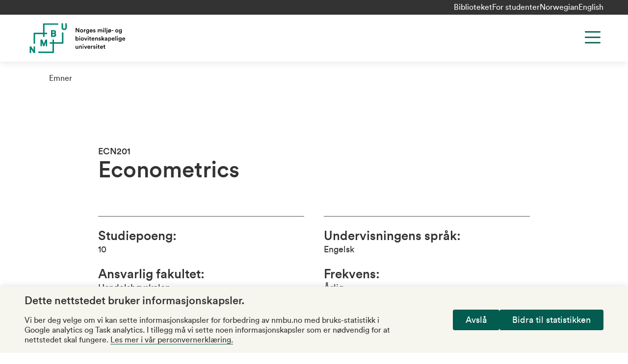

--- FILE ---
content_type: text/html; charset=utf-8
request_url: https://www.nmbu.no/emne/ECN201
body_size: 16466
content:
<!DOCTYPE html><html lang="nb"><head><meta charSet="utf-8"/><meta name="viewport" content="width=device-width"/><meta name="title" content="Econometrics"/><meta name="twitter:card" content="summary_large_image"/><meta name="twitter:site" content="@uninmbu"/><meta name="twitter:title" content="Econometrics"/><title>Econometrics | NMBU</title><meta property="og:title" content="Econometrics | NMBU"/><meta name="next-head-count" content="8"/><link rel="apple-touch-icon" sizes="180x180" href="/favicons/apple-touch-icon.png"/><link rel="icon" type="image/png" sizes="32x32" href="/favicons/favicon-32x32.png"/><link rel="icon" type="image/png" sizes="16x16" href="/favicons/favicon-16x16.png"/><link rel="manifest" href="/site.webmanifest"/><link rel="mask-icon" href="/favicons/safari-pinned-tab.svg" color="#6f4dfa"/><meta name="msapplication-TileColor" content="#e1dffd"/><meta name="theme-color" content="#e1dffd"/><link data-next-font="" rel="preconnect" href="/" crossorigin="anonymous"/><link rel="preload" href="/_next/static/css/bdc51f1eddfbe0d3.css" as="style"/><link rel="stylesheet" href="/_next/static/css/bdc51f1eddfbe0d3.css" data-n-g=""/><link rel="preload" href="/_next/static/css/c387189167573100.css" as="style"/><link rel="stylesheet" href="/_next/static/css/c387189167573100.css" data-n-p=""/><link rel="preload" href="/_next/static/css/c30ca935b2bf4881.css" as="style"/><link rel="stylesheet" href="/_next/static/css/c30ca935b2bf4881.css" data-n-p=""/><noscript data-n-css=""></noscript><script defer="" nomodule="" src="/_next/static/chunks/polyfills-c67a75d1b6f99dc8.js"></script><script src="/_next/static/chunks/webpack-1f11cd5a341429da.js" defer=""></script><script src="/_next/static/chunks/framework-cb255c3c8edfd61b.js" defer=""></script><script src="/_next/static/chunks/main-df221c61c05084df.js" defer=""></script><script src="/_next/static/chunks/pages/_app-728e637e6edf80c1.js" defer=""></script><script src="/_next/static/chunks/734-275de22e72431226.js" defer=""></script><script src="/_next/static/chunks/672-f361b1e7740f5736.js" defer=""></script><script src="/_next/static/chunks/614-6dbd00897a1d3666.js" defer=""></script><script src="/_next/static/chunks/436-84bd0aba05dc06af.js" defer=""></script><script src="/_next/static/chunks/pages/%5B%5B...slug%5D%5D-4c568d9d00a3d6af.js" defer=""></script><script src="/_next/static/1U81mloIec9l1H555yZ31/_buildManifest.js" defer=""></script><script src="/_next/static/1U81mloIec9l1H555yZ31/_ssgManifest.js" defer=""></script></head><body class="no-js"><a role="button" href="#main-content" class="absolute left-0 top-0 bg-green text-white p-xs z-[1000] transform -translate-y-full focus:translate-y-0 transition">Hopp til hovedinnhold</a><div id="__next"><div class="root-layout color-schema-default"><header class="site-header header_header__hnaYk"><div class="header_header-menu-bar-desktop__tQahL"><div class="layout-container flex justify-end gap-x-sm"><ul class="flex gap-sm"><li class="mt-0"><a href="/node/45">Biblioteket</a></li><li class="mt-0"><a href="/node/46236">For studenter</a></li></ul><div class="language-switcher_lang-switcher__cKKgo lang-switcher"><div><a href="/emne/ecn201" tabindex="0" class="lang-switcher__item lang-switcher__item--active">Norwegian</a></div><div><a href="/en/course/ecn201" tabindex="0" class="lang-switcher__item">English</a></div></div></div></div><div class="layout-container h-full sm:h-auto"><div class="pt-md pb-2xs sm:pb-sm lg:grid-container lg:grid-cols-12 relative flex sm:grid flex-col h-full sm:h-auto"><div class="site-header__logo col-span-3 -mt-2xs"><a class="text-left" title="NMBU" href="/"><svg xmlns="http://www.w3.org/2000/svg" width="216" height="64" fill="none" viewBox="0 0 130 42"><path fill="#008571" d="M6.277 31.956H8.24v8.927H6.308l-3.314-5.277v5.277H1v-8.928h1.994l3.283 5.185v-5.184Zm18.1-.215v-8.928h-2.362l-2.086 5.614-2.055-5.614h-2.455v8.928h1.964v-5.062l1.81 4.939h1.442l1.81-4.878v5h1.933ZM48.738 1v5.43c0 .829-.276 1.81-1.565 1.81-1.288 0-1.564-.981-1.564-1.81V1h-1.994v5.46c0 2.24 1.35 3.652 3.558 3.652 2.24 0 3.56-1.35 3.56-3.651V1h-1.995ZM35.484 14.56c.613.43.981 1.135.981 1.933 0 .89-.337 1.595-.95 2.086-.706.552-1.565.614-2.394.614h-3.59v-8.959h3.59c.89 0 1.565.154 2.087.491.674.43 1.073 1.228 1.073 2.025.03.583-.215 1.35-.797 1.81Zm-3.958-.89h1.718c.951 0 1.043-.46 1.043-.828 0-.552-.368-.859-1.074-.859h-1.687v1.688Zm2.915 2.762c0-.246 0-1.013-1.228-1.013h-1.718v1.902h1.688c.49 0 1.258-.122 1.258-.89Zm9.694 9.94H33.49v-3.559h-1.932v3.559h-3.56v1.933h3.56V38.95h-18.99v1.933h20.186a.746.746 0 0 0 .736-.736V28.305h11.843a.747.747 0 0 0 .736-.737V13.333h-1.933v13.039Zm-25.28-7.21h1.933v-3.59h3.59V13.64h-3.59V3.025h18.5V1.092H19.592a.747.747 0 0 0-.737.736v11.843H7.013a.746.746 0 0 0-.736.736v13.928H8.21V15.603h10.645v3.56Z"></path><path fill="#000" d="M66.343 13.15 63.49 8.762v4.388h-.982V7.382h1.258l2.607 4.08v-4.08h.982v5.768h-1.012ZM72.547 11.185c0 1.227-.86 2.117-2.056 2.117-1.196 0-2.055-.89-2.055-2.117 0-1.227.859-2.117 2.055-2.117 1.197 0 2.056.89 2.056 2.117Zm-.951 0c0-.828-.522-1.258-1.105-1.258s-1.104.43-1.104 1.258c0 .829.521 1.258 1.104 1.258.583 0 1.105-.43 1.105-1.258ZM75.89 10.143c-.123-.031-.215-.031-.307-.031-.736 0-1.073.43-1.073 1.166v1.902h-.951V9.222h.92v.644c.184-.43.614-.675 1.135-.675.123 0 .215 0 .245.031v.92h.031ZM77.33 13.147a.97.97 0 0 0 .98.859c.737 0 1.136-.368 1.136-1.197v-.398c-.184.306-.583.582-1.166.582-1.043 0-1.84-.797-1.84-1.932 0-1.043.736-1.933 1.84-1.933.614 0 1.013.245 1.166.583v-.522h.92v3.59c0 1.074-.552 2.055-2.024 2.055-1.043 0-1.78-.644-1.903-1.442l.89-.245Zm2.147-2.086c0-.675-.43-1.105-1.013-1.105-.613 0-1.043.43-1.043 1.105 0 .705.399 1.135 1.043 1.135.583-.03 1.013-.46 1.013-1.135ZM85.152 12.014c-.215.705-.828 1.257-1.78 1.257-1.073 0-2.024-.767-2.024-2.116 0-1.258.92-2.087 1.933-2.087 1.227 0 1.932.798 1.932 2.056 0 .153 0 .276-.03.307h-2.915c.03.613.49 1.043 1.074 1.043.583 0 .859-.307.982-.706l.828.246Zm-.92-1.258c-.031-.46-.338-.89-.982-.89a.975.975 0 0 0-.982.89h1.963ZM86.688 11.86c.03.368.306.675.797.675.4 0 .583-.215.583-.46 0-.215-.153-.368-.46-.43l-.583-.122c-.705-.154-1.074-.614-1.074-1.166 0-.706.645-1.289 1.473-1.289 1.104 0 1.473.706 1.534 1.105l-.798.215c-.03-.215-.214-.583-.736-.583-.338 0-.583.214-.583.46 0 .215.154.368.399.43l.614.122c.736.153 1.135.614 1.135 1.197 0 .613-.491 1.257-1.504 1.257-1.135 0-1.595-.736-1.626-1.196l.829-.215ZM92.144 13.148V9.191h.89v.521c.215-.399.736-.613 1.166-.613.522 0 .982.245 1.197.705.306-.521.766-.705 1.288-.705.706 0 1.411.46 1.411 1.503v2.577h-.92v-2.424c0-.46-.246-.828-.767-.828-.49 0-.828.399-.828.89v2.362h-.92v-2.424c0-.46-.216-.828-.768-.828-.49 0-.828.368-.828.89v2.362h-.92v-.03ZM99.817 7.196c.337 0 .613.276.613.614a.615.615 0 0 1-.613.613.615.615 0 0 1-.614-.613c0-.338.276-.614.614-.614Zm-.46 5.952V9.19h.951v3.958h-.952ZM101.625 13.15V7.258h.92v5.89h-.92ZM103.865 9.19h.951v4.357c0 .737-.46 1.289-1.166 1.289-.306 0-.49-.062-.521-.062v-.766c.031 0 .184.03.276.03.368 0 .491-.184.491-.521V9.19h-.031Zm.46-2.024c.338 0 .614.276.614.614a.615.615 0 0 1-.614.613.615.615 0 0 1-.613-.613c.031-.338.307-.614.613-.614ZM108.931 9.345l.429-.522.491.43-.429.521c.306.369.521.86.521 1.412 0 1.227-.859 2.116-2.055 2.116a2.06 2.06 0 0 1-1.013-.245l-.399.521-.521-.398.399-.522c-.338-.368-.522-.859-.522-1.442 0-1.227.859-2.117 2.056-2.117.398-.03.736.062 1.043.246Zm-1.995 2.515 1.442-1.81c-.153-.06-.337-.122-.49-.122-.583 0-1.105.43-1.105 1.258 0 .276.061.49.153.675Zm2.056-.674c0-.246-.061-.491-.153-.675l-1.442 1.81c.153.061.306.092.491.092.582.03 1.104-.4 1.104-1.227ZM110.709 11.185v-.829h2.301v.829h-2.301ZM119.607 11.185c0 1.227-.859 2.117-2.055 2.117-1.166 0-2.056-.89-2.056-2.117 0-1.227.859-2.117 2.056-2.117 1.165 0 2.055.89 2.055 2.117Zm-.951 0c0-.828-.521-1.258-1.104-1.258-.583 0-1.105.43-1.105 1.258 0 .829.522 1.258 1.105 1.258s1.104-.43 1.104-1.258ZM121.204 13.147a.97.97 0 0 0 .982.859c.736 0 1.135-.368 1.135-1.197v-.398c-.184.306-.583.582-1.166.582-1.043 0-1.841-.797-1.841-1.932 0-1.043.737-1.933 1.841-1.933.614 0 1.013.245 1.166.583v-.522h.92v3.59c0 1.074-.552 2.055-2.024 2.055-1.044 0-1.78-.644-1.903-1.442l.89-.245Zm2.148-2.086c0-.675-.43-1.105-1.013-1.105-.613 0-1.043.43-1.043 1.105 0 .705.399 1.135 1.043 1.135.583-.03 1.013-.46 1.013-1.135ZM62.418 24.1v-5.891h.92v2.424c.184-.307.645-.583 1.258-.583 1.197 0 1.841.89 1.841 2.055 0 1.197-.706 2.117-1.871 2.117-.553 0-.982-.245-1.228-.644v.521h-.92Zm1.994-3.222c-.614 0-1.074.46-1.074 1.227 0 .767.46 1.258 1.074 1.258.614 0 1.074-.46 1.074-1.258 0-.797-.46-1.227-1.074-1.227ZM67.91 18.12c.338 0 .614.275.614.613a.615.615 0 0 1-.614.613.615.615 0 0 1-.613-.613c0-.338.276-.614.614-.614Zm-.46 5.982v-3.958h.951v3.958h-.95ZM73.492 22.109c0 1.227-.86 2.116-2.056 2.116-1.196 0-2.055-.89-2.055-2.116 0-1.228.859-2.087 2.055-2.087 1.197 0 2.056.89 2.056 2.087Zm-.951 0c0-.829-.522-1.258-1.105-1.258s-1.104.43-1.104 1.258c0 .828.522 1.257 1.104 1.257.583.031 1.105-.398 1.105-1.257ZM76.44 24.102h-.95l-1.627-3.957h1.043l1.043 2.822 1.013-2.822h.982l-1.504 3.957ZM79.229 18.12c.337 0 .613.275.613.613a.615.615 0 0 1-.613.613.615.615 0 0 1-.614-.613c0-.338.276-.614.614-.614Zm-.46 5.982v-3.958h.95v3.958h-.95ZM82.238 20.143h.829v.828h-.829v1.84c0 .338.153.492.491.492.123 0 .276-.03.338-.03v.766c-.062.03-.246.092-.583.092-.737 0-1.197-.43-1.197-1.166v-1.994h-.736v-.828h.215c.429 0 .613-.276.613-.614v-.583h.86v1.197ZM87.578 22.968c-.215.705-.829 1.258-1.78 1.258-1.073 0-2.025-.767-2.025-2.117 0-1.258.92-2.087 1.933-2.087 1.227 0 1.933.798 1.933 2.056 0 .153 0 .276-.03.307h-2.915c.03.613.49 1.043 1.074 1.043.582 0 .859-.307.981-.706l.829.246Zm-.89-1.289c-.03-.46-.338-.89-.982-.89a.975.975 0 0 0-.981.89h1.963ZM89.603 24.103h-.95v-3.958h.92v.522c.245-.46.736-.645 1.166-.645.981 0 1.441.706 1.441 1.565v2.516h-.95V21.77c0-.49-.215-.89-.829-.89-.552 0-.828.43-.828.951v2.27h.03ZM93.897 22.814c.03.368.306.675.797.675.4 0 .583-.215.583-.46 0-.215-.153-.368-.46-.43l-.583-.122c-.705-.154-1.074-.614-1.074-1.166 0-.706.645-1.288 1.473-1.288 1.105 0 1.473.705 1.534 1.104l-.798.215c-.03-.215-.215-.583-.736-.583-.337 0-.583.215-.583.46 0 .215.154.368.399.399l.614.123c.736.153 1.135.613 1.135 1.196 0 .614-.491 1.288-1.504 1.288-1.135 0-1.595-.767-1.626-1.196l.829-.215ZM99.326 21.832l1.657 2.3h-1.166l-1.166-1.625-.491.521v1.105h-.951v-5.89h.951v3.527l1.534-1.595h1.258l-1.626 1.657ZM102.643 21.832l1.013-.153c.214-.03.306-.153.306-.276 0-.337-.214-.614-.736-.614-.491 0-.767.307-.828.706l-.859-.184c.061-.675.705-1.288 1.656-1.288 1.227 0 1.688.705 1.688 1.472v1.964c0 .368.03.582.061.644h-.89c0-.03-.03-.184-.03-.522-.184.307-.583.645-1.228.645-.828 0-1.349-.583-1.349-1.197-.031-.706.49-1.104 1.196-1.197Zm1.289.645v-.184l-1.043.153c-.277.061-.522.215-.522.552 0 .276.215.522.583.522.521-.03.982-.276.982-1.043ZM106.107 25.666v-5.522h.921v.521c.184-.337.644-.613 1.258-.613 1.165 0 1.84.89 1.84 2.055 0 1.197-.736 2.087-1.871 2.087-.583 0-1.012-.246-1.197-.553v1.994h-.951v.031Zm1.995-4.786c-.614 0-1.074.491-1.074 1.227 0 .767.46 1.258 1.074 1.258.613 0 1.073-.49 1.073-1.258 0-.736-.429-1.227-1.073-1.227ZM114.632 22.968c-.214.705-.828 1.258-1.779 1.258-1.074 0-2.025-.767-2.025-2.117 0-1.258.921-2.087 1.933-2.087 1.227 0 1.933.798 1.933 2.056 0 .153 0 .276-.031.307h-2.914c.03.613.49 1.043 1.073 1.043s.859-.307.982-.706l.828.246Zm-.889-1.289c-.031-.46-.338-.89-.982-.89a.976.976 0 0 0-.982.89h1.964ZM115.713 24.1v-5.891h.951v5.89h-.951ZM118.41 18.12c.338 0 .614.275.614.613a.615.615 0 0 1-.614.613.615.615 0 0 1-.613-.613c0-.338.307-.614.613-.614Zm-.46 5.982v-3.958h.951v3.958h-.951ZM120.802 24.101c.061.491.46.86.982.86.736 0 1.135-.369 1.135-1.197v-.43c-.184.307-.583.583-1.166.583-1.043 0-1.841-.828-1.841-1.932 0-1.074.736-1.933 1.841-1.933.613 0 1.012.245 1.166.583v-.491h.92v3.59c0 1.042-.552 2.055-2.025 2.055-1.043 0-1.779-.645-1.902-1.442l.89-.246Zm2.147-2.116c0-.675-.429-1.105-1.012-1.105-.614 0-1.043.43-1.043 1.105 0 .705.399 1.135 1.043 1.135.583 0 1.012-.43 1.012-1.135ZM128.625 22.968c-.215.705-.829 1.258-1.78 1.258-1.074 0-2.025-.767-2.025-2.117 0-1.258.921-2.087 1.933-2.087 1.227 0 1.933.798 1.933 2.056 0 .153 0 .276-.031.307h-2.914c.03.613.491 1.043 1.073 1.043.583 0 .859-.307.982-.706l.829.246Zm-.89-1.289c-.031-.46-.338-.89-.982-.89a.976.976 0 0 0-.982.89h1.964ZM63.892 35.176c-.951 0-1.503-.706-1.503-1.565v-2.515h.95v2.331c0 .491.215.89.798.89.553 0 .829-.368.829-.89v-2.331h.95v3.252c0 .337.032.583.032.736h-.89c-.03-.092-.03-.276-.03-.43-.216.307-.676.522-1.136.522ZM68.187 35.053h-.95v-3.958h.92v.522c.245-.46.736-.644 1.166-.644.981 0 1.442.705 1.442 1.564v2.516h-.952v-2.332c0-.49-.214-.89-.828-.89-.552 0-.828.43-.828.952v2.27h.03ZM72.48 29.07c.338 0 .614.276.614.614a.615.615 0 0 1-.613.613.615.615 0 0 1-.614-.613c0-.338.276-.614.614-.614Zm-.49 5.983v-3.958h.951v3.958h-.951ZM76.284 35.053h-.951l-1.626-3.957h1.043l1.043 2.822 1.013-2.822h.981l-1.503 3.957ZM82.023 33.918c-.215.706-.828 1.258-1.78 1.258-1.073 0-2.024-.767-2.024-2.117 0-1.258.92-2.086 1.933-2.086 1.227 0 1.932.797 1.932 2.055 0 .154 0 .276-.03.307h-2.915c.03.614.491 1.043 1.074 1.043.583 0 .859-.307.982-.706l.828.246Zm-.89-1.289c-.03-.46-.337-.89-.981-.89a.975.975 0 0 0-.982.89h1.963ZM85.398 32.017c-.123-.031-.215-.031-.307-.031-.736 0-1.073.43-1.073 1.166v1.902h-.952v-3.958h.92v.644c.185-.43.614-.675 1.136-.675.123 0 .215 0 .245.031v.92h.031ZM86.778 33.734c.03.368.306.675.797.675.4 0 .583-.215.583-.46 0-.215-.153-.368-.46-.43l-.583-.122c-.706-.154-1.074-.614-1.074-1.166 0-.706.645-1.289 1.473-1.289 1.104 0 1.473.706 1.534 1.105l-.798.215c-.03-.215-.215-.583-.736-.583-.338 0-.583.214-.583.46 0 .215.153.368.399.399l.613.122c.737.154 1.136.614 1.136 1.197 0 .614-.491 1.258-1.504 1.258-1.135 0-1.595-.736-1.626-1.197l.829-.184ZM90.584 29.07c.338 0 .614.276.614.614a.615.615 0 0 1-.614.613.615.615 0 0 1-.613-.613c0-.338.276-.614.613-.614Zm-.46 5.983v-3.958h.951v3.958h-.95ZM93.588 31.096h.828v.828h-.828v1.84c0 .338.153.491.49.491.123 0 .277-.03.338-.03v.767c-.061.03-.245.123-.583.123-.736 0-1.196-.43-1.196-1.166v-1.994H91.9v-.829h.215c.43 0 .614-.276.614-.613v-.583h.859v1.166ZM98.927 33.918c-.215.706-.828 1.258-1.78 1.258-1.073 0-2.024-.767-2.024-2.117 0-1.258.92-2.086 1.933-2.086 1.227 0 1.933.797 1.933 2.055 0 .154 0 .276-.031.307h-2.915c.031.614.491 1.043 1.074 1.043.583 0 .86-.307.982-.706l.828.246Zm-.89-1.289c-.03-.46-.337-.89-.981-.89a.975.975 0 0 0-.982.89h1.964ZM101.197 31.096h.828v.828h-.828v1.84c0 .338.154.491.491.491.123 0 .276-.03.337-.03v.767c-.061.03-.245.123-.582.123-.737 0-1.197-.43-1.197-1.166v-1.994h-.736v-.829h.215c.429 0 .613-.276.613-.613v-.583h.859v1.166Z"></path></svg></a></div><div class="col-span-9 lg:justify-self-end lg:flex lg:flex-row-reverse maxlg:max-screen-height"><div class="absolute right-0 lg:static top-md h-[2.75rem] justify-self-end"><button class="header_menu-button__UstYC svg-path-green" title="Menu" aria-label="Menu" aria-expanded="false" aria-controls="main-navigation"><svg width="44" height="44" viewBox="0 0 44 44" fill="none" xmlns="http://www.w3.org/2000/svg" aria-hidden="true"><path d="M7.33301 11H36.6663" stroke="#333333" stroke-width="2.75" stroke-linecap="round" stroke-linejoin="round"></path><path d="M7.33301 22H36.6663" stroke="#333333" stroke-width="2.75" stroke-linecap="round" stroke-linejoin="round"></path><path d="M7.33301 33H36.6663" stroke="#333333" stroke-width="2.75" stroke-linecap="round" stroke-linejoin="round"></path></svg></button></div><div class="header_navigation__1XXg0 lg:justify-self-end hidden" id="main-navigation"><div class="accordion w-full"><div id="main-navigation-accordion" class="accordion__body" style="max-height:0px"><nav aria-label="Main navigation" class="pt-3xl pb-lg lg:p-none"><ul class="menu lg:flex lg:flex-wrap lg:justify-end text-3xl lg:text-2xl"><li class=""><a href="/studier">Studier</a></li><li class=""><a href="/node/46210">Forskning</a></li><li class=""><a href="/forskning/innovasjon">Innovasjon</a></li><li class=""><a href="/node/47323">Om NMBU</a></li></ul></nav><div class="lg:px-md mt-md"><form class="w-full lg:flex lg:justify-end"><div class="searchform searchform--shadow max-w-s420 searchform__left"><input type="search" name="search" aria-label="Søk" placeholder="Søk" value=""/><button type="submit" aria-label="Søk"><span class="visually-hidden">Søk</span></button></div></form></div></div></div><div class="header_header-menu-bar-mobile__NQnYl"><ul class="flex gap-sm"><li class="mt-0"><a href="/node/45">Biblioteket</a></li><li class="mt-0"><a href="/node/46236">For studenter</a></li></ul><div class="language-switcher_lang-switcher__cKKgo lang-switcher"><div><a href="/emne/ecn201" tabindex="0" class="lang-switcher__item lang-switcher__item--active">Norwegian</a></div><div><a href="/en/course/ecn201" tabindex="0" class="lang-switcher__item">English</a></div></div></div></div></div></div></div></header><main id="main-content"><div><div class="pt-header pb-4xl layout-container"><div class="layout-container relative"><div class="page-breadcrumbs pt-md"><div class="font-circular-book"><span class="breadcrumbs_item__jMagR"><a href="/studier/emner">Emner</a></span></div></div></div><div class="layout"><article class="font-circular-book article mt-2xl lg:mt-4xl"><div><div class="container-wide"><header><h1><small class="text-base block">ECN201 </small>Econometrics</h1></header><section class="grid-container grid-cols-1 md:grid-cols-2 mt-lg lg:mt-2xl"><div class="border-t border-b pb-xs md:pb-md"><p class="mt-xs md:mt-md"><strong class="text-xl">Studiepoeng:</strong><span class="block text-base">10</span></p><p class="mt-xs md:mt-md"><strong class="text-xl">Ansvarlig fakultet:</strong><span class="block text-base">Handelshøyskolen</span></p><p class="mt-xs md:mt-md"><strong class="text-xl">Emneansvarlig:</strong><span class="block text-base">Erlend Dancke Sandorf</span></p><p class="mt-xs md:mt-md"><strong class="text-xl">Campus / nettbasert:</strong><span class="block text-base">Undervises campus Ås</span></p></div><div class="border-t border-b pb-xs md:pb-md"><p class="mt-xs md:mt-md"><strong class="text-xl">Undervisningens språk:</strong><span class="block text-base">Engelsk</span></p><p class="mt-xs md:mt-md"><strong class="text-xl">Frekvens:</strong><span class="block text-base">Årlig</span></p><p class="mt-xs md:mt-md"><strong class="text-xl">Forventet arbeidsmengde:</strong><span class="block text-base">250 timer</span></p><p class="mt-xs md:mt-md"><strong class="text-xl">Undervisnings- og vurderingsperiode:</strong><span class="block text-base">Emnet starter i høstparallellen. Emnet har undervisning/vurdering i høstparallellen.</span></p></div></section><section class="content"><div class="mt-lg"><h3>Om dette emnet</h3><div class="cke">Enkel og multiple regresjonsanalyse. Noen hovedemner: minste kvadraters metode (MKM), hypotesetesting, brudd på forutsetningene til MKM, Generalized Least Squares (GLS) og dummy variabler. Programmet R blir brukt i øvingene på PC.</div></div><div class="mt-lg"><h3>Dette lærer du</h3><div class="cke"><p><strong>Kunnskap</strong></p><ul><li>Ha kunnskap om grunnleggende begreper i økonometri og statistikk.</li><li>Kjenne til forutsetningene bak minste kvadraters metode og konsekvensene av at disse ikke er oppfylt. </li><li>Kjenne til ulike typer økonomiske data, for eksempel, tverrsnitt-, tidsserie-, og paneldata, og hvordan data påvirker modellvalg.</li><li>Ha kunnskap om teorien som underbygger statistisk og økonometrisk inferens.</li></ul><p><strong>Ferdigheter</strong></p><ul><li>Kunne gjennomføre enkel- og multippel regresjonsanalyse på tverrsnitt- og tidsseriedata i R</li><li>Kunne teste om forutsetningene i modellen holder i R</li><li>Kunne teste og korrigere for misspesifikasjon i en regresjonsanalyse</li><li>Kunne teste økonomiske hypoteser ved bruk av modellen.</li><li>Lese, tolke og kritisk evaluere rapporter og artikler som bruker regresjonsanalyser</li></ul><p><strong>Generell kompetanse</strong></p><ul><li>Identifisere problemstillinger og formulere forskbare spørsmål innen anvendt økonomi</li></ul></div></div></section><section class="py-lg"><div class="pt-lg"><ul class="accordion-list"><li><details class="details-accordion"><summary class="flex pb-sm gap-md items-center justify-between outline-none font-circular-medium cursor-pointer font-size-h3">Læringsaktiviteter<i aria-hidden="true"><svg width="16" height="16" viewBox="0 0 22 22" fill="none" xmlns="http://www.w3.org/2000/svg"><path d="M11 1V21" stroke="#333333" stroke-width="1.75" stroke-linecap="round" stroke-linejoin="round"></path><path d="M1 11H21" stroke="#333333" stroke-width="1.75" stroke-linecap="round" stroke-linejoin="round"></path></svg></i></summary><div style="max-height:auto;overflow:hidden"><div class="cke">Campusundervisning uten strømming. Kurset består av forelesninger, selvstudier, oppgaveløsning og computerøvelser.</div></div></details></li><li><details class="details-accordion"><summary class="flex pb-sm gap-md items-center justify-between outline-none font-circular-medium cursor-pointer font-size-h3">Læringsstøtte<i aria-hidden="true"><svg width="16" height="16" viewBox="0 0 22 22" fill="none" xmlns="http://www.w3.org/2000/svg"><path d="M11 1V21" stroke="#333333" stroke-width="1.75" stroke-linecap="round" stroke-linejoin="round"></path><path d="M1 11H21" stroke="#333333" stroke-width="1.75" stroke-linecap="round" stroke-linejoin="round"></path></svg></i></summary><div style="max-height:auto;overflow:hidden"><div class="cke">Forelesning og seminar</div></div></details></li><li><details class="details-accordion"><summary class="flex pb-sm gap-md items-center justify-between outline-none font-circular-medium cursor-pointer font-size-h3">Pensum<i aria-hidden="true"><svg width="16" height="16" viewBox="0 0 22 22" fill="none" xmlns="http://www.w3.org/2000/svg"><path d="M11 1V21" stroke="#333333" stroke-width="1.75" stroke-linecap="round" stroke-linejoin="round"></path><path d="M1 11H21" stroke="#333333" stroke-width="1.75" stroke-linecap="round" stroke-linejoin="round"></path></svg></i></summary><div style="max-height:auto;overflow:hidden"><div class="cke"><p>Jeffrey M. Wooldridge (2020). Introductory Econometrics - A Modern Approach, 7th edition, Cengage. Læreboken kan endres.</p><p>R og R Studio har åpen kildekode og er åpent tilgjengelig for nedlastning.</p></div></div></details></li><li><details class="details-accordion"><summary class="flex pb-sm gap-md items-center justify-between outline-none font-circular-medium cursor-pointer font-size-h3">Forutsatte forkunnskaper<i aria-hidden="true"><svg width="16" height="16" viewBox="0 0 22 22" fill="none" xmlns="http://www.w3.org/2000/svg"><path d="M11 1V21" stroke="#333333" stroke-width="1.75" stroke-linecap="round" stroke-linejoin="round"></path><path d="M1 11H21" stroke="#333333" stroke-width="1.75" stroke-linecap="round" stroke-linejoin="round"></path></svg></i></summary><div style="max-height:auto;overflow:hidden"><div class="cke">Grunnleggende matematikk som MATH100 Brukerkurs i matematikk eller ECN102 Innføring i matematikk for økonomer, grunnleggende statistikk som STAT100 Statistikk og mikroøkonomi tilsvarende ECN210 Mikroøkonomi I: Konsument, produsent, marked og velferd.</div></div></details></li><li><details class="details-accordion"><summary class="flex pb-sm gap-md items-center justify-between outline-none font-circular-medium cursor-pointer font-size-h3">Anbefalte forkunnskaper<i aria-hidden="true"><svg width="16" height="16" viewBox="0 0 22 22" fill="none" xmlns="http://www.w3.org/2000/svg"><path d="M11 1V21" stroke="#333333" stroke-width="1.75" stroke-linecap="round" stroke-linejoin="round"></path><path d="M1 11H21" stroke="#333333" stroke-width="1.75" stroke-linecap="round" stroke-linejoin="round"></path></svg></i></summary><div style="max-height:auto;overflow:hidden"><div>Grunnleggende kunnskap om makroøkonomi, for eksempel, ECN120 Makroøkonomi I - Markeder, økonomisk utvikling, velferd og konjunkturer</div></div></details></li><li><details class="details-accordion"><summary class="flex pb-sm gap-md items-center justify-between outline-none font-circular-medium cursor-pointer font-size-h3">Vurderingsordning, hjelpemiddel og eksamen<i aria-hidden="true"><svg width="16" height="16" viewBox="0 0 22 22" fill="none" xmlns="http://www.w3.org/2000/svg"><path d="M11 1V21" stroke="#333333" stroke-width="1.75" stroke-linecap="round" stroke-linejoin="round"></path><path d="M1 11H21" stroke="#333333" stroke-width="1.75" stroke-linecap="round" stroke-linejoin="round"></path></svg></i></summary><div style="max-height:auto;overflow:hidden"><div class="cke">En skriftelig eskamen på 3,5 timer som teller 100%. Karakter A-F.<br/><br/>Skriftlig skoleeksamen
Karakterregel: Bokstavkarakterer 
Hjelpemiddel: B1 Utdelt kalkulator, ingen andre hjelpemidler
</div></div></details></li><li><details class="details-accordion"><summary class="flex pb-sm gap-md items-center justify-between outline-none font-circular-medium cursor-pointer font-size-h3">Om bruk av KI<i aria-hidden="true"><svg width="16" height="16" viewBox="0 0 22 22" fill="none" xmlns="http://www.w3.org/2000/svg"><path d="M11 1V21" stroke="#333333" stroke-width="1.75" stroke-linecap="round" stroke-linejoin="round"></path><path d="M1 11H21" stroke="#333333" stroke-width="1.75" stroke-linecap="round" stroke-linejoin="round"></path></svg></i></summary><div style="max-height:auto;overflow:hidden"><div class="cke"><p><strong>Obligatorisk aktivitet:</strong> K2 - Spesifisert bruk av KI i henhold til retningslinjene for bruk av kunstig intelligens (KI) ved NMBU. I oppgavene kan KI brukes som støtte til R. KI-bruk skal redgjøres for ved at dere beskriver hvillken KI som er brukt, hvordan og til hva. Du er selv ansvarlig for alt innlevert arbeid.</p><p><strong>Eksamen:</strong> K1 - Ikke tillatt med KI</p><p><a href="/retningslinjer-bruk-av-kunstig-intelligens-ki-ved-nmbu" rel="nofollow">Retningslinjene for bruk av kunstig intelligens (KI) ved NMBU</a></p><p class="pt-md"><a href="https://www.nmbu.no/studenter/hjelpemidler-ki-sitering-og-referering#kikategori">Her finner du KI-kategoriene beskrevet<!-- -->.</a></p></div></div></details></li><li><details class="details-accordion"><summary class="flex pb-sm gap-md items-center justify-between outline-none font-circular-medium cursor-pointer font-size-h3">Sensorordning<i aria-hidden="true"><svg width="16" height="16" viewBox="0 0 22 22" fill="none" xmlns="http://www.w3.org/2000/svg"><path d="M11 1V21" stroke="#333333" stroke-width="1.75" stroke-linecap="round" stroke-linejoin="round"></path><path d="M1 11H21" stroke="#333333" stroke-width="1.75" stroke-linecap="round" stroke-linejoin="round"></path></svg></i></summary><div style="max-height:auto;overflow:hidden"><div class="cke">Ekstern sensor vil gå gjennom opplegg for skriftlig eksamen.</div></div></details></li><li><details class="details-accordion"><summary class="flex pb-sm gap-md items-center justify-between outline-none font-circular-medium cursor-pointer font-size-h3">Obligatorisk aktivitet<i aria-hidden="true"><svg width="16" height="16" viewBox="0 0 22 22" fill="none" xmlns="http://www.w3.org/2000/svg"><path d="M11 1V21" stroke="#333333" stroke-width="1.75" stroke-linecap="round" stroke-linejoin="round"></path><path d="M1 11H21" stroke="#333333" stroke-width="1.75" stroke-linecap="round" stroke-linejoin="round"></path></svg></i></summary><div style="max-height:auto;overflow:hidden"><div class="cke"><p>3 av 4 hjemmeoppgaver må bli godkjent.</p><p>Godkjent obligatorisk aktivitet fra forrige gang emnet ble gitt, er gyldig ved gjentak av emnet. </p></div></div></details></li><li><details class="details-accordion"><summary class="flex pb-sm gap-md items-center justify-between outline-none font-circular-medium cursor-pointer font-size-h3">Merknader<i aria-hidden="true"><svg width="16" height="16" viewBox="0 0 22 22" fill="none" xmlns="http://www.w3.org/2000/svg"><path d="M11 1V21" stroke="#333333" stroke-width="1.75" stroke-linecap="round" stroke-linejoin="round"></path><path d="M1 11H21" stroke="#333333" stroke-width="1.75" stroke-linecap="round" stroke-linejoin="round"></path></svg></i></summary><div style="max-height:auto;overflow:hidden"><div class="cke">Emnet vil blir undervist på engelsk. Innvekslingsstudenter kan ta kontakt med studieveiledere ved Handelshøyskolen (studieveileder-hh@nmbu.no) for å få vurdert om de kan få plass på emnet.</div></div></details></li><li><details class="details-accordion"><summary class="flex pb-sm gap-md items-center justify-between outline-none font-circular-medium cursor-pointer font-size-h3">Undervisningstider<i aria-hidden="true"><svg width="16" height="16" viewBox="0 0 22 22" fill="none" xmlns="http://www.w3.org/2000/svg"><path d="M11 1V21" stroke="#333333" stroke-width="1.75" stroke-linecap="round" stroke-linejoin="round"></path><path d="M1 11H21" stroke="#333333" stroke-width="1.75" stroke-linecap="round" stroke-linejoin="round"></path></svg></i></summary><div style="max-height:auto;overflow:hidden"><div class="cke">250 timer. Omtrent 28 timer forelesninger og 20 timer strukturerte øvinger. Resten av tiden vil gå til egne studier i form av lesing av lærebok og videre arbeid med 10 oppgavesett. </div></div></details></li><li><details class="details-accordion"><summary class="flex pb-sm gap-md items-center justify-between outline-none font-circular-medium cursor-pointer font-size-h3">Overlapp<i aria-hidden="true"><svg width="16" height="16" viewBox="0 0 22 22" fill="none" xmlns="http://www.w3.org/2000/svg"><path d="M11 1V21" stroke="#333333" stroke-width="1.75" stroke-linecap="round" stroke-linejoin="round"></path><path d="M1 11H21" stroke="#333333" stroke-width="1.75" stroke-linecap="round" stroke-linejoin="round"></path></svg></i></summary><div style="max-height:auto;overflow:hidden"><div class="cke">Kurset overlapper delvis med ECN202 Innføring i økonometri og STAT200 Regresjonsanalyse. Studiepoengsreduksjon for ECN202 (5 poeng) og STAT200 (5 poeng).</div></div></details></li><li><details class="details-accordion"><summary class="flex pb-sm gap-md items-center justify-between outline-none font-circular-medium cursor-pointer font-size-h3">Opptakskrav<i aria-hidden="true"><svg width="16" height="16" viewBox="0 0 22 22" fill="none" xmlns="http://www.w3.org/2000/svg"><path d="M11 1V21" stroke="#333333" stroke-width="1.75" stroke-linecap="round" stroke-linejoin="round"></path><path d="M1 11H21" stroke="#333333" stroke-width="1.75" stroke-linecap="round" stroke-linejoin="round"></path></svg></i></summary><div style="max-height:auto;overflow:hidden"><div class="cke">GSK</div></div></details></li></ul></div></section></div></div></article></div></div></div></main><footer class="flex flex-col justify-end bg-green-light color-schema-default"><div class="footer_content___zFRn layout-container"><div class="lg:grid-container grid-cols-4 pt-lg lg:pt-3xl pb-md lg:pb-3xl accordion-list"><div><div class="accordion accordion--menu-item lg:hidden py-xs"><button aria-label="Om NMBU" aria-controls="footer-menu-1" aria-expanded="false"><h3 class="font-lyon-text text-3xl" title="Om NMBU">Om NMBU</h3><i aria-hidden="true"><svg width="16" height="16" viewBox="0 0 22 22" fill="none" xmlns="http://www.w3.org/2000/svg"><path d="M11 1V21" stroke="#333333" stroke-width="1.75" stroke-linecap="round" stroke-linejoin="round"></path><path d="M1 11H21" stroke="#333333" stroke-width="1.75" stroke-linecap="round" stroke-linejoin="round"></path></svg></i></button><div id="footer-menu-1" class="accordion__body" style="max-height:0px"><ul class="footer_list__qZheQ menu"><li><a href="/node/47323">Om oss</a></li><li><a href="/finn-ansatt">Finn en ansatt</a></li><li><a href="/om/jobb-hos-oss">Jobb hos oss</a></li><li><a href="/nmbu-alumni">Alumni</a></li><li><a href="/om/kommunikasjonsavdelinga">Presse</a></li><li><a href="/om/kontakt-oss">Kontakt oss</a></li></ul></div></div><div class="hidden lg:block"><div class="border-b"><h3 class="text-3xl text-ellipsis font-lyon-text" title="Om NMBU">Om NMBU</h3></div><ul class="footer_list__qZheQ menu"><li><a href="/node/47323">Om oss</a></li><li><a href="/finn-ansatt">Finn en ansatt</a></li><li><a href="/om/jobb-hos-oss">Jobb hos oss</a></li><li><a href="/nmbu-alumni">Alumni</a></li><li><a href="/om/kommunikasjonsavdelinga">Presse</a></li><li><a href="/om/kontakt-oss">Kontakt oss</a></li></ul></div></div><div><div class="accordion accordion--menu-item lg:hidden py-xs"><button aria-label="Forskning" aria-controls="footer-menu-2" aria-expanded="false"><h3 class="font-lyon-text text-3xl" title="Forskning">Forskning</h3><i aria-hidden="true"><svg width="16" height="16" viewBox="0 0 22 22" fill="none" xmlns="http://www.w3.org/2000/svg"><path d="M11 1V21" stroke="#333333" stroke-width="1.75" stroke-linecap="round" stroke-linejoin="round"></path><path d="M1 11H21" stroke="#333333" stroke-width="1.75" stroke-linecap="round" stroke-linejoin="round"></path></svg></i></button><div id="footer-menu-2" class="accordion__body" style="max-height:0px"><ul class="footer_list__qZheQ menu"><li><a href="/forskning">Forskning</a></li><li><a href="/forskning/innovasjon">Innovasjon</a></li><li><a href="/forskning/tjenester-og-laboratorier">Laboratorier og tjenester</a></li><li><a href="/om/baerekraft">Bærekraftige NMBU</a></li></ul></div></div><div class="hidden lg:block"><div class="border-b"><h3 class="text-3xl text-ellipsis font-lyon-text" title="Forskning">Forskning</h3></div><ul class="footer_list__qZheQ menu"><li><a href="/forskning">Forskning</a></li><li><a href="/forskning/innovasjon">Innovasjon</a></li><li><a href="/forskning/tjenester-og-laboratorier">Laboratorier og tjenester</a></li><li><a href="/om/baerekraft">Bærekraftige NMBU</a></li></ul></div><div class="font-lyon-text hidden lg:block text-2xl mt-sm"><a href="/forside/dyresykehuset">Dyresykehuset</a></div></div><div><div class="accordion accordion--menu-item lg:hidden py-xs"><button aria-label="For studenter" aria-controls="footer-menu-3" aria-expanded="false"><h3 class="font-lyon-text text-3xl" title="For studenter">For studenter</h3><i aria-hidden="true"><svg width="16" height="16" viewBox="0 0 22 22" fill="none" xmlns="http://www.w3.org/2000/svg"><path d="M11 1V21" stroke="#333333" stroke-width="1.75" stroke-linecap="round" stroke-linejoin="round"></path><path d="M1 11H21" stroke="#333333" stroke-width="1.75" stroke-linecap="round" stroke-linejoin="round"></path></svg></i></button><div id="footer-menu-3" class="accordion__body" style="max-height:0px"><ul class="footer_list__qZheQ menu"><li><a href="/node/53896">Studentlivet</a></li><li><a href="https://canvas.nmbu.no">Canvas</a></li><li><a href="/studier">Studier og emner</a></li><li><a href="/studenter/studenttinget-nmbu">Studenttinget</a></li><li><a href="https://as.foreningsportal.no/foreninger?target=212">Lag og foreninger</a></li><li><a href="/studenter/si-ifra">Si fra om avvik</a></li><li><a href="/om/kvalitet-i-utdanningen">Kvalitet i utdanningen</a></li></ul></div></div><div class="hidden lg:block"><div class="border-b"><h3 class="text-3xl text-ellipsis font-lyon-text" title="For studenter">For studenter</h3></div><ul class="footer_list__qZheQ menu"><li><a href="/node/53896">Studentlivet</a></li><li><a href="https://canvas.nmbu.no">Canvas</a></li><li><a href="/studier">Studier og emner</a></li><li><a href="/studenter/studenttinget-nmbu">Studenttinget</a></li><li><a href="https://as.foreningsportal.no/foreninger?target=212">Lag og foreninger</a></li><li><a href="/studenter/si-ifra">Si fra om avvik</a></li><li><a href="/om/kvalitet-i-utdanningen">Kvalitet i utdanningen</a></li></ul></div></div><div class="font-lyon-text lg:hidden text-3xl mt-xs"><a href="/forside/dyresykehuset">Dyresykehuset</a></div><div class="grid-container grid-cols-2 mt-3xl lg:mt-none lg:block"><div class="lg:mt-3xs lg:mb-md"><p class="mb-3xs text-lg">Telefon<!-- -->:<!-- --> <a href="tel:67230000" class="whitespace-nowrap">67 23 00 00</a></p><p class="mb-md lg:mb-lg text-lg"><a href="mailto:post@nmbu.no">E-post</a></p><p><span>Adresse<!-- -->: </span><br/>Postboks 5003<br/>1432 Ås<br/>Organisasjonsnummer<!-- -->: <!-- -->969159570<br/><a href="/om/kontakt-oss#adresser" class="inline-block text-lg mt-2xs">Besøksadresser</a></p></div><ul><li class="mb-2xs last:mb-0"><a class="text-lg" href="https://www.facebook.com/UniNMBU">Facebook</a></li><li class="mb-2xs last:mb-0"><a class="text-lg" href="http://instagram.com/uninmbu">Instagram</a></li><li class="mb-2xs last:mb-0"><a class="text-lg" href="https://no.linkedin.com/school/norwegian-university-of-life-sciences/">Linkedin</a></li><li class="mb-2xs last:mb-0"><a class="text-lg" href="https://www.snapchat.com/add/uninmbu">Snapchat</a></li></ul></div></div></div><div class="footer_credits__801G_ font-circular-book bg-neutral text-white py-2xs"><div class="layout"><div class="lg:flex lg:justify-center gap-2lg"><div><a href="https://uustatus.no/nb/erklaringer/publisert/be2b5dae-1481-4161-8863-a6e566f4917a">Tilgjengelighetserklæring</a></div><div class="mt-xs lg:mt-none"><a href="/om/personvernerklaering-nmbus-nettsider">Personvernerklæring</a></div><div class="mt-xs lg:mt-none"><button class="underline-on-dark leading-none">Endre cookies</button></div></div></div></div></footer></div></div><script id="__NEXT_DATA__" type="application/json">{"props":{"pageProps":{"translationPaths":{"paths":[{"alias":"/emne/ecn201","pid":23384,"langcode":"nb"},{"alias":"/en/course/ecn201","pid":24739,"langcode":"en"}]},"resource":{"type":"node--study_subject","id":"99828a86-851a-4120-8557-b3aac1968a0b","drupal_internal__nid":51835,"drupal_internal__vid":1621162,"langcode":"nb","revision_timestamp":"2023-06-05T10:07:33+00:00","status":true,"title":"Econometrics","created":"2023-06-05T10:07:33+00:00","changed":{"value":"2025-09-03T01:19:58+00:00","preserve":null},"promote":false,"sticky":false,"default_langcode":true,"revision_translation_affected":true,"breadcrumbs":[{"uri":"/studier/emner","title":"Emner","options":[]},{"uri":"internal:#","title":"Econometrics","options":[]}],"moderation_state":null,"metatag":[{"tag":"meta","attributes":{"name":"title","content":"Econometrics"}},{"tag":"link","attributes":{"rel":"canonical","href":"https://main-bvxea6i-kdsvgmpf4iwws.eu-5.platformsh.site/emne/ecn201"}},{"tag":"meta","attributes":{"name":"twitter:card","content":"summary_large_image"}},{"tag":"meta","attributes":{"name":"twitter:site","content":"@uninmbu"}},{"tag":"meta","attributes":{"name":"twitter:title","content":"Econometrics"}}],"translation_paths":[{"alias":"/emne/ecn201","pid":23384,"langcode":"nb"},{"alias":"/en/course/ecn201","pid":24739,"langcode":"en"}],"url_alias":["/emne/ecn201"],"study_model":null,"study_program_info":null,"study_plan_variations":[],"study_plan_link":null,"study_subject_history":null,"theme":null,"path":{"alias":"/emne/ecn201","pid":23384,"langcode":"nb"},"publish_on":null,"unpublish_on":null,"content_translation_source":"und","content_translation_outdated":false,"body":null,"field_about":{"value":"Enkel og multiple regresjonsanalyse. Noen hovedemner: minste kvadraters metode (MKM), hypotesetesting, brudd på forutsetningene til MKM, Generalized Least Squares (GLS) og dummy variabler. Programmet R blir brukt i øvingene på PC.","format":null,"processed":"\u003cp\u003eEnkel og multiple regresjonsanalyse. Noen hovedemner: minste kvadraters metode (MKM), hypotesetesting, brudd på forutsetningene til MKM, Generalized Least Squares (GLS) og dummy variabler. Programmet R blir brukt i øvingene på PC.\u003c/p\u003e\n"},"field_admission_information":{"value":"GSK","format":null,"processed":"\u003cp\u003eGSK\u003c/p\u003e\n"},"field_asssessment_methods":{"value":"En skriftelig eskamen på 3,5 timer som teller 100%. Karakter A-F.\u003cbr/\u003e\u003cbr/\u003eSkriftlig skoleeksamen\nKarakterregel: Bokstavkarakterer \nHjelpemiddel: B1 Utdelt kalkulator, ingen andre hjelpemidler\n","format":null,"processed":"\u003cp\u003eEn skriftelig eskamen på 3,5 timer som teller 100%. Karakter A-F.\u0026lt;br/\u0026gt;\u0026lt;br/\u0026gt;Skriftlig skoleeksamen\u003cbr /\u003e\nKarakterregel: Bokstavkarakterer\u003cbr /\u003e\nHjelpemiddel: B1 Utdelt kalkulator, ingen andre hjelpemidler\u003c/p\u003e\n"},"field_course_advisors":"Erlend Dancke Sandorf","field_course_frequency":{"value":"Årlig","format":null,"processed":"\u003cp\u003eÅrlig\u003c/p\u003e\n"},"field_credits":"10","field_examiner":{"value":"Ekstern sensor vil gå gjennom opplegg for skriftlig eksamen.","format":null,"processed":"\u003cp\u003eEkstern sensor vil gå gjennom opplegg for skriftlig eksamen.\u003c/p\u003e\n"},"field_fs_code":"192,ECN201,1","field_fs_id":null,"field_intro":null,"field_learning_actvities":{"value":"Campusundervisning uten strømming. Kurset består av forelesninger, selvstudier, oppgaveløsning og computerøvelser.","format":null,"processed":"\u003cp\u003eCampusundervisning uten strømming. Kurset består av forelesninger, selvstudier, oppgaveløsning og computerøvelser.\u003c/p\u003e\n"},"field_learning_outcomes":{"value":"\u003cp\u003e\u003cstrong\u003eKunnskap\u003c/strong\u003e\u003c/p\u003e\u003cul\u003e\u003cli\u003eHa kunnskap om grunnleggende begreper i økonometri og statistikk.\u003c/li\u003e\u003cli\u003eKjenne til forutsetningene bak minste kvadraters metode og konsekvensene av at disse ikke er oppfylt. \u003c/li\u003e\u003cli\u003eKjenne til ulike typer økonomiske data, for eksempel, tverrsnitt-, tidsserie-, og paneldata, og hvordan data påvirker modellvalg.\u003c/li\u003e\u003cli\u003eHa kunnskap om teorien som underbygger statistisk og økonometrisk inferens.\u003c/li\u003e\u003c/ul\u003e\u003cp\u003e\u003cstrong\u003eFerdigheter\u003c/strong\u003e\u003c/p\u003e\u003cul\u003e\u003cli\u003eKunne gjennomføre enkel- og multippel regresjonsanalyse på tverrsnitt- og tidsseriedata i R\u003c/li\u003e\u003cli\u003eKunne teste om forutsetningene i modellen holder i R\u003c/li\u003e\u003cli\u003eKunne teste og korrigere for misspesifikasjon i en regresjonsanalyse\u003c/li\u003e\u003cli\u003eKunne teste økonomiske hypoteser ved bruk av modellen.\u003c/li\u003e\u003cli\u003eLese, tolke og kritisk evaluere rapporter og artikler som bruker regresjonsanalyser\u003c/li\u003e\u003c/ul\u003e\u003cp\u003e\u003cstrong\u003eGenerell kompetanse\u003c/strong\u003e\u003c/p\u003e\u003cul\u003e\u003cli\u003eIdentifisere problemstillinger og formulere forskbare spørsmål innen anvendt økonomi\u003c/li\u003e\u003c/ul\u003e","format":null,"processed":"\u003cp\u003e\u0026lt;p\u0026gt;\u0026lt;strong\u0026gt;Kunnskap\u0026lt;/strong\u0026gt;\u0026lt;/p\u0026gt;\u0026lt;ul\u0026gt;\u0026lt;li\u0026gt;Ha kunnskap om grunnleggende begreper i økonometri og statistikk.\u0026lt;/li\u0026gt;\u0026lt;li\u0026gt;Kjenne til forutsetningene bak minste kvadraters metode og konsekvensene av at disse ikke er oppfylt. \u0026lt;/li\u0026gt;\u0026lt;li\u0026gt;Kjenne til ulike typer økonomiske data, for eksempel, tverrsnitt-, tidsserie-, og paneldata, og hvordan data påvirker modellvalg.\u0026lt;/li\u0026gt;\u0026lt;li\u0026gt;Ha kunnskap om teorien som underbygger statistisk og økonometrisk inferens.\u0026lt;/li\u0026gt;\u0026lt;/ul\u0026gt;\u0026lt;p\u0026gt;\u0026lt;strong\u0026gt;Ferdigheter\u0026lt;/strong\u0026gt;\u0026lt;/p\u0026gt;\u0026lt;ul\u0026gt;\u0026lt;li\u0026gt;Kunne gjennomføre enkel- og multippel regresjonsanalyse på tverrsnitt- og tidsseriedata i R\u0026lt;/li\u0026gt;\u0026lt;li\u0026gt;Kunne teste om forutsetningene i modellen holder i R\u0026lt;/li\u0026gt;\u0026lt;li\u0026gt;Kunne teste og korrigere for misspesifikasjon i en regresjonsanalyse\u0026lt;/li\u0026gt;\u0026lt;li\u0026gt;Kunne teste økonomiske hypoteser ved bruk av modellen.\u0026lt;/li\u0026gt;\u0026lt;li\u0026gt;Lese, tolke og kritisk evaluere rapporter og artikler som bruker regresjonsanalyser\u0026lt;/li\u0026gt;\u0026lt;/ul\u0026gt;\u0026lt;p\u0026gt;\u0026lt;strong\u0026gt;Generell kompetanse\u0026lt;/strong\u0026gt;\u0026lt;/p\u0026gt;\u0026lt;ul\u0026gt;\u0026lt;li\u0026gt;Identifisere problemstillinger og formulere forskbare spørsmål innen anvendt økonomi\u0026lt;/li\u0026gt;\u0026lt;/ul\u0026gt;\u003c/p\u003e\n"},"field_limit_of_class_size":null,"field_mandatory_activity":{"value":"\u003cp\u003e3 av 4 hjemmeoppgaver må bli godkjent.\u003c/p\u003e\u003cp\u003eGodkjent obligatorisk aktivitet fra forrige gang emnet ble gitt, er gyldig ved gjentak av emnet. \u003c/p\u003e","format":null,"processed":"\u003cp\u003e\u0026lt;p\u0026gt;3 av 4 hjemmeoppgaver må bli godkjent.\u0026lt;/p\u0026gt;\u0026lt;p\u0026gt;Godkjent obligatorisk aktivitet fra forrige gang emnet ble gitt, er gyldig ved gjentak av emnet. \u0026lt;/p\u0026gt;\u003c/p\u003e\n"},"field_nominal_workload":{"value":"250 timer","format":null,"processed":"\u003cp\u003e250 timer\u003c/p\u003e\n"},"field_note":{"value":"Emnet vil blir undervist på engelsk. Innvekslingsstudenter kan ta kontakt med studieveiledere ved Handelshøyskolen (studieveileder-hh@nmbu.no) for å få vurdert om de kan få plass på emnet.","format":null,"processed":"\u003cp\u003eEmnet vil blir undervist på engelsk. Innvekslingsstudenter kan ta kontakt med studieveiledere ved Handelshøyskolen (\u003ca href=\"mailto:studieveileder-hh@nmbu.no\"\u003estudieveileder-hh@nmbu.no\u003c/a\u003e) for å få vurdert om de kan få plass på emnet.\u003c/p\u003e\n"},"field_preferential_right":null,"field_prerequisites":{"value":"Grunnleggende matematikk som MATH100 Brukerkurs i matematikk eller ECN102 Innføring i matematikk for økonomer, grunnleggende statistikk som STAT100 Statistikk og mikroøkonomi tilsvarende ECN210 Mikroøkonomi I: Konsument, produsent, marked og velferd.","format":null,"processed":"\u003cp\u003eGrunnleggende matematikk som MATH100 Brukerkurs i matematikk eller ECN102 Innføring i matematikk for økonomer, grunnleggende statistikk som STAT100 Statistikk og mikroøkonomi tilsvarende ECN210 Mikroøkonomi I: Konsument, produsent, marked og velferd.\u003c/p\u003e\n"},"field_recommended_prerequisites":{"value":"Grunnleggende kunnskap om makroøkonomi, for eksempel, ECN120 Makroøkonomi I - Markeder, økonomisk utvikling, velferd og konjunkturer","format":null,"processed":"\u003cp\u003eGrunnleggende kunnskap om makroøkonomi, for eksempel, ECN120 Makroøkonomi I - Markeder, økonomisk utvikling, velferd og konjunkturer\u003c/p\u003e\n"},"field_reduction_of_credits":{"value":"Kurset overlapper delvis med ECN202 Innføring i økonometri og STAT200 Regresjonsanalyse. Studiepoengsreduksjon for ECN202 (5 poeng) og STAT200 (5 poeng).","format":null,"processed":"\u003cp\u003eKurset overlapper delvis med ECN202 Innføring i økonometri og STAT200 Regresjonsanalyse. Studiepoengsreduksjon for ECN202 (5 poeng) og STAT200 (5 poeng).\u003c/p\u003e\n"},"field_responsible_faculty":"Handelshøyskolen","field_search_boost":null,"field_subject_code":"ECN201","field_subject_examination_detail":{"value":"Bokstavkarakterer ","format":null,"processed":"\u003cp\u003eBokstavkarakterer\u003c/p\u003e\n"},"field_subject_language":"ENGELSK","field_subject_level_name":"Videregående emner, nivå II","field_subject_version":"1","field_syllabus":{"value":"\u003cp\u003eJeffrey M. Wooldridge (2020). Introductory Econometrics - A Modern Approach, 7th edition, Cengage. Læreboken kan endres.\u003c/p\u003e\u003cp\u003eR og R Studio har åpen kildekode og er åpent tilgjengelig for nedlastning.\u003c/p\u003e","format":null,"processed":"\u003cp\u003e\u0026lt;p\u0026gt;Jeffrey M. Wooldridge (2020). Introductory Econometrics - A Modern Approach, 7th edition, Cengage. Læreboken kan endres.\u0026lt;/p\u0026gt;\u0026lt;p\u0026gt;R og R Studio har åpen kildekode og er åpent tilgjengelig for nedlastning.\u0026lt;/p\u0026gt;\u003c/p\u003e\n"},"field_teaching_exam_periods":{"value":"Emnet starter i høstparallellen. Emnet har undervisning/vurdering i høstparallellen.","format":null,"processed":"\u003cp\u003eEmnet starter i høstparallellen. Emnet har undervisning/vurdering i høstparallellen.\u003c/p\u003e\n"},"field_teaching_support":{"value":"Forelesning og seminar","format":null,"processed":"\u003cp\u003eForelesning og seminar\u003c/p\u003e\n"},"field_teaser_text":null,"field_type_of_course":{"value":"250 timer. Omtrent 28 timer forelesninger og 20 timer strukturerte øvinger. Resten av tiden vil gå til egne studier i form av lesing av lærebok og videre arbeid med 10 oppgavesett. ","format":null,"processed":"\u003cp\u003e250 timer. Omtrent 28 timer forelesninger og 20 timer strukturerte øvinger. Resten av tiden vil gå til egne studier i form av lesing av lærebok og videre arbeid med 10 oppgavesett.\u003c/p\u003e\n"},"field_use_of_ai":{"value":"\u003cp\u003e\u003cstrong\u003eObligatorisk aktivitet:\u003c/strong\u003e K2 - Spesifisert bruk av KI i henhold til retningslinjene for bruk av kunstig intelligens (KI) ved NMBU. I oppgavene kan KI brukes som støtte til R. KI-bruk skal redgjøres for ved at dere beskriver hvillken KI som er brukt, hvordan og til hva. Du er selv ansvarlig for alt innlevert arbeid.\u003c/p\u003e\u003cp\u003e\u003cstrong\u003eEksamen:\u003c/strong\u003e K1 - Ikke tillatt med KI\u003c/p\u003e\u003cp\u003e\u003ca rel=\"nofollow\" href=\"https://www.nmbu.no/retningslinjer-bruk-av-kunstig-intelligens-ki-ved-nmbu\"\u003eRetningslinjene for bruk av kunstig intelligens (KI) ved NMBU\u003c/a\u003e\u003c/p\u003e","format":null,"processed":"\u003cp\u003e\u0026lt;p\u0026gt;\u0026lt;strong\u0026gt;Obligatorisk aktivitet:\u0026lt;/strong\u0026gt; K2 - Spesifisert bruk av KI i henhold til retningslinjene for bruk av kunstig intelligens (KI) ved NMBU. I oppgavene kan KI brukes som støtte til R. KI-bruk skal redgjøres for ved at dere beskriver hvillken KI som er brukt, hvordan og til hva. Du er selv ansvarlig for alt innlevert arbeid.\u0026lt;/p\u0026gt;\u0026lt;p\u0026gt;\u0026lt;strong\u0026gt;Eksamen:\u0026lt;/strong\u0026gt; K1 - Ikke tillatt med KI\u0026lt;/p\u0026gt;\u0026lt;p\u0026gt;\u0026lt;a rel=\u0026quot;nofollow\u0026quot; href=\u0026quot;\u003ca href=\"https://www.nmbu.no/retningslinjer-bruk-av-kunstig-intelligens-ki-ved-nmbu\u0026quot;\u0026gt;Retningslinjene\"\u003ehttps://www.nmbu.no/retningslinjer-bruk-av-kunstig-intelligens-ki-ved-n…\u003c/a\u003e for bruk av kunstig intelligens (KI) ved NMBU\u0026lt;/a\u0026gt;\u0026lt;/p\u0026gt;\u003c/p\u003e\n"},"links":{"self":{"href":"https://main-bvxea6i-kdsvgmpf4iwws.eu-5.platformsh.site/jsonapi/node/study_subject/99828a86-851a-4120-8557-b3aac1968a0b?resourceVersion=id%3A1621162"}},"node_type":{"type":"node_type--node_type","id":"88b61865-3e2c-4c46-aa29-4f8cf653843a","resourceIdObjMeta":{"drupal_internal__target_id":"study_subject"}},"revision_uid":{"type":"user--user","id":"fd7e1b72-44bc-4d69-bae8-90f4d0aa1463","resourceIdObjMeta":{"drupal_internal__target_id":1}},"uid":{"type":"user--user","id":"fd7e1b72-44bc-4d69-bae8-90f4d0aa1463","resourceIdObjMeta":{"drupal_internal__target_id":1}},"field_campus":{"type":"taxonomy_term--campus","id":"b6a971bf-4ed8-4349-9e1f-d9bc71ce22f7","name":"Undervises campus Ås","links":{"self":{"href":"https://main-bvxea6i-kdsvgmpf4iwws.eu-5.platformsh.site/jsonapi/taxonomy_term/campus/b6a971bf-4ed8-4349-9e1f-d9bc71ce22f7?resourceVersion=id%3A3323"}},"resourceIdObjMeta":{"drupal_internal__target_id":17518}},"field_course_gallery":[],"field_exam_period":[{"type":"taxonomy_term--exam_period","id":"1ec1c8eb-5f8c-43fb-b8d4-296258113c86","resourceIdObjMeta":{"drupal_internal__target_id":17499}}],"field_study_advisors":[],"field_subject_level_code":{"type":"taxonomy_term--subject_level","id":"1fec5480-a1dc-4f7f-9112-3459df356a4c","resourceIdObjMeta":{"drupal_internal__target_id":17684}},"relationshipNames":["node_type","revision_uid","uid","field_campus","field_course_gallery","field_exam_period","field_study_advisors","field_subject_level_code"]},"breadcrumbLinks":[{"label":"Emner","href":"/studier/emner"}],"theme":"default","menus":{"headerTopBanner":[{"type":"menu_link_content--menu_link_content","id":"menu_link_content:be201dc5-8c0f-4edd-8d2d-ee9cf2ac7ed7","description":null,"enabled":true,"expanded":false,"menu_name":"header-top-banner","meta":{"entity_id":"73"},"options":[],"parent":"","provider":"menu_link_content","route":{"name":"entity.node.canonical","parameters":{"node":"45"}},"title":"Biblioteket","url":"/node/45","weight":0,"breadcrumbs":[{"uri":"internal:#","title":"Tilgang Nektet","options":[]}],"metatag":[{"tag":"link","attributes":{"rel":"canonical","href":"https://main-bvxea6i-kdsvgmpf4iwws.eu-5.platformsh.site/jsonapi/menu_items/header-top-banner"}}]},{"type":"menu_link_content--menu_link_content","id":"menu_link_content:47211b00-6a9f-4c5a-92a8-50a7e5332ca6","description":null,"enabled":true,"expanded":false,"menu_name":"header-top-banner","meta":{"entity_id":"72"},"options":[],"parent":"","provider":"menu_link_content","route":{"name":"entity.node.canonical","parameters":{"node":"46236"}},"title":"For studenter","url":"/node/46236","weight":0,"breadcrumbs":[{"uri":"internal:#","title":"Tilgang Nektet","options":[]}],"metatag":[{"tag":"link","attributes":{"rel":"canonical","href":"https://main-bvxea6i-kdsvgmpf4iwws.eu-5.platformsh.site/jsonapi/menu_items/header-top-banner"}}]}],"socialLinks":[{"type":"menu_link_content--menu_link_content","id":"menu_link_content:cd97d978-19fe-4228-a9e3-2c3e8b8507b9","description":null,"enabled":true,"expanded":false,"menu_name":"social-links","meta":{"entity_id":"41"},"options":{"external":true},"parent":"","provider":"menu_link_content","route":{"name":"","parameters":[]},"title":"Facebook","url":"https://www.facebook.com/UniNMBU","weight":-48,"breadcrumbs":[{"uri":"internal:#","title":"Tilgang Nektet","options":[]}],"metatag":[{"tag":"link","attributes":{"rel":"canonical","href":"https://main-bvxea6i-kdsvgmpf4iwws.eu-5.platformsh.site/jsonapi/menu_items/social-links"}}]},{"type":"menu_link_content--menu_link_content","id":"menu_link_content:df5d1080-4ae2-4cbd-85a1-990b44a7ac3b","description":null,"enabled":true,"expanded":false,"menu_name":"social-links","meta":{"entity_id":"42"},"options":{"external":true},"parent":"","provider":"menu_link_content","route":{"name":"","parameters":[]},"title":"Instagram","url":"http://instagram.com/uninmbu","weight":-47,"breadcrumbs":[{"uri":"internal:#","title":"Tilgang Nektet","options":[]}],"metatag":[{"tag":"link","attributes":{"rel":"canonical","href":"https://main-bvxea6i-kdsvgmpf4iwws.eu-5.platformsh.site/jsonapi/menu_items/social-links"}}]},{"type":"menu_link_content--menu_link_content","id":"menu_link_content:0a72b09f-b54f-4bd4-b5c8-84de9b4010da","description":null,"enabled":true,"expanded":false,"menu_name":"social-links","meta":{"entity_id":"70"},"options":{"external":true},"parent":"","provider":"menu_link_content","route":{"name":"","parameters":[]},"title":"Linkedin","url":"https://no.linkedin.com/school/norwegian-university-of-life-sciences/","weight":0,"breadcrumbs":[{"uri":"internal:#","title":"Tilgang Nektet","options":[]}],"metatag":[{"tag":"link","attributes":{"rel":"canonical","href":"https://main-bvxea6i-kdsvgmpf4iwws.eu-5.platformsh.site/jsonapi/menu_items/social-links"}}]},{"type":"menu_link_content--menu_link_content","id":"menu_link_content:dc6ef73d-21c7-4a72-a751-d890e9efe6c4","description":null,"enabled":true,"expanded":false,"menu_name":"social-links","meta":{"entity_id":"71"},"options":{"external":true},"parent":"","provider":"menu_link_content","route":{"name":"","parameters":[]},"title":"Snapchat","url":"https://www.snapchat.com/add/uninmbu","weight":0,"breadcrumbs":[{"uri":"internal:#","title":"Tilgang Nektet","options":[]}],"metatag":[{"tag":"link","attributes":{"rel":"canonical","href":"https://main-bvxea6i-kdsvgmpf4iwws.eu-5.platformsh.site/jsonapi/menu_items/social-links"}}]}],"footerSecond":[{"type":"menu_link_content--menu_link_content","id":"menu_link_content:e1c8f03e-9fb6-4f37-8264-001dec36e9ba","description":null,"enabled":true,"expanded":false,"menu_name":"footer-second","meta":{"entity_id":"29"},"options":{"query":[]},"parent":"","provider":"menu_link_content","route":{"name":"entity.taxonomy_term.canonical","parameters":{"taxonomy_term":"17306","display_id":"page_1","view_id":"taxonomy_term"}},"title":"Forskning","url":"/forskning","weight":-50,"breadcrumbs":[{"uri":"internal:#","title":"Tilgang Nektet","options":[]}],"metatag":[{"tag":"link","attributes":{"rel":"canonical","href":"https://main-bvxea6i-kdsvgmpf4iwws.eu-5.platformsh.site/jsonapi/menu_items/footer-second"}}]},{"type":"menu_link_content--menu_link_content","id":"menu_link_content:30910fbf-6a16-4ab9-ade0-1c34122150ae","description":null,"enabled":true,"expanded":false,"menu_name":"footer-second","meta":{"entity_id":"30"},"options":{"query":[]},"parent":"","provider":"menu_link_content","route":{"name":"entity.node.canonical","parameters":{"node":"20"}},"title":"Innovasjon","url":"/forskning/innovasjon","weight":-49,"breadcrumbs":[{"uri":"internal:#","title":"Tilgang Nektet","options":[]}],"metatag":[{"tag":"link","attributes":{"rel":"canonical","href":"https://main-bvxea6i-kdsvgmpf4iwws.eu-5.platformsh.site/jsonapi/menu_items/footer-second"}}]},{"type":"menu_link_content--menu_link_content","id":"menu_link_content:4c9762c7-53b9-4c65-b1db-b2f76fe86f5d","description":null,"enabled":true,"expanded":false,"menu_name":"footer-second","meta":{"entity_id":"31"},"options":{"query":[]},"parent":"","provider":"menu_link_content","route":{"name":"entity.node.canonical","parameters":{"node":"46233"}},"title":"Laboratorier og tjenester","url":"/forskning/tjenester-og-laboratorier","weight":-48,"breadcrumbs":[{"uri":"internal:#","title":"Tilgang Nektet","options":[]}],"metatag":[{"tag":"link","attributes":{"rel":"canonical","href":"https://main-bvxea6i-kdsvgmpf4iwws.eu-5.platformsh.site/jsonapi/menu_items/footer-second"}}]},{"type":"menu_link_content--menu_link_content","id":"menu_link_content:2a101813-ba57-418f-82a0-c56f8f430dfb","description":null,"enabled":true,"expanded":false,"menu_name":"footer-second","meta":{"entity_id":"32"},"options":{"query":[]},"parent":"","provider":"menu_link_content","route":{"name":"entity.node.canonical","parameters":{"node":"46137"}},"title":"Bærekraftige NMBU","url":"/om/baerekraft","weight":-47,"breadcrumbs":[{"uri":"internal:#","title":"Tilgang Nektet","options":[]}],"metatag":[{"tag":"link","attributes":{"rel":"canonical","href":"https://main-bvxea6i-kdsvgmpf4iwws.eu-5.platformsh.site/jsonapi/menu_items/footer-second"}}]}],"header":[{"type":"menu_link_content--menu_link_content","id":"menu_link_content:1e319f2b-9107-4e2f-8da4-b84db3d2d788","description":null,"enabled":true,"expanded":false,"menu_name":"header","meta":{"entity_id":"20"},"options":{"query":[]},"parent":"","provider":"menu_link_content","route":{"name":"entity.taxonomy_term.canonical","parameters":{"taxonomy_term":"2","display_id":"page_1","view_id":"taxonomy_term"}},"title":"Studier","url":"/studier","weight":-50,"breadcrumbs":[{"uri":"internal:#","title":"Tilgang Nektet","options":[]}],"metatag":[{"tag":"link","attributes":{"rel":"canonical","href":"https://main-bvxea6i-kdsvgmpf4iwws.eu-5.platformsh.site/jsonapi/menu_items/header"}}]},{"type":"menu_link_content--menu_link_content","id":"menu_link_content:50fe2ed4-72f8-4e15-aecc-64fa30c3ad61","description":null,"enabled":true,"expanded":false,"menu_name":"header","meta":{"entity_id":"21"},"options":[],"parent":"","provider":"menu_link_content","route":{"name":"entity.node.canonical","parameters":{"node":"46210"}},"title":"Forskning","url":"/node/46210","weight":-49,"breadcrumbs":[{"uri":"internal:#","title":"Tilgang Nektet","options":[]}],"metatag":[{"tag":"link","attributes":{"rel":"canonical","href":"https://main-bvxea6i-kdsvgmpf4iwws.eu-5.platformsh.site/jsonapi/menu_items/header"}}]},{"type":"menu_link_content--menu_link_content","id":"menu_link_content:d3cb1338-f5fc-46fd-b541-c595c2604c90","description":null,"enabled":true,"expanded":false,"menu_name":"header","meta":{"entity_id":"68"},"options":[],"parent":"","provider":"menu_link_content","route":{"name":"entity.node.canonical","parameters":{"node":"20"}},"title":"Innovasjon","url":"/forskning/innovasjon","weight":-48,"breadcrumbs":[{"uri":"internal:#","title":"Tilgang Nektet","options":[]}],"metatag":[{"tag":"link","attributes":{"rel":"canonical","href":"https://main-bvxea6i-kdsvgmpf4iwws.eu-5.platformsh.site/jsonapi/menu_items/header"}}]},{"type":"menu_link_content--menu_link_content","id":"menu_link_content:4e1f27a9-2a8a-44c0-add1-f08b9a5edbeb","description":null,"enabled":true,"expanded":false,"menu_name":"header","meta":{"entity_id":"22"},"options":[],"parent":"","provider":"menu_link_content","route":{"name":"entity.node.canonical","parameters":{"node":"47323"}},"title":"Om NMBU","url":"/node/47323","weight":-47,"breadcrumbs":[{"uri":"internal:#","title":"Tilgang Nektet","options":[]}],"metatag":[{"tag":"link","attributes":{"rel":"canonical","href":"https://main-bvxea6i-kdsvgmpf4iwws.eu-5.platformsh.site/jsonapi/menu_items/header"}}]}],"footerThird":[{"type":"menu_link_content--menu_link_content","id":"menu_link_content:cd389e12-d08f-4482-8991-14fcdf4ba021","description":null,"enabled":true,"expanded":false,"menu_name":"footer-third","meta":{"entity_id":"35"},"options":[],"parent":"","provider":"menu_link_content","route":{"name":"entity.node.canonical","parameters":{"node":"53896"}},"title":"Studentlivet","url":"/node/53896","weight":-50,"breadcrumbs":[{"uri":"internal:#","title":"Tilgang Nektet","options":[]}],"metatag":[{"tag":"link","attributes":{"rel":"canonical","href":"https://main-bvxea6i-kdsvgmpf4iwws.eu-5.platformsh.site/jsonapi/menu_items/footer-third"}}]},{"type":"menu_link_content--menu_link_content","id":"menu_link_content:56678248-9d82-4056-9035-cea68b0fd5c0","description":null,"enabled":true,"expanded":false,"menu_name":"footer-third","meta":{"entity_id":"33"},"options":{"external":true},"parent":"","provider":"menu_link_content","route":{"name":"","parameters":[]},"title":"Canvas","url":"https://canvas.nmbu.no","weight":-49,"breadcrumbs":[{"uri":"internal:#","title":"Tilgang Nektet","options":[]}],"metatag":[{"tag":"link","attributes":{"rel":"canonical","href":"https://main-bvxea6i-kdsvgmpf4iwws.eu-5.platformsh.site/jsonapi/menu_items/footer-third"}}]},{"type":"menu_link_content--menu_link_content","id":"menu_link_content:008025e4-c8a9-4a40-8495-b3d1a9280a6a","description":null,"enabled":true,"expanded":false,"menu_name":"footer-third","meta":{"entity_id":"34"},"options":{"query":[]},"parent":"","provider":"menu_link_content","route":{"name":"entity.taxonomy_term.canonical","parameters":{"taxonomy_term":"2","display_id":"page_1","view_id":"taxonomy_term"}},"title":"Studier og emner","url":"/studier","weight":-48,"breadcrumbs":[{"uri":"internal:#","title":"Tilgang Nektet","options":[]}],"metatag":[{"tag":"link","attributes":{"rel":"canonical","href":"https://main-bvxea6i-kdsvgmpf4iwws.eu-5.platformsh.site/jsonapi/menu_items/footer-third"}}]},{"type":"menu_link_content--menu_link_content","id":"menu_link_content:23a15894-753e-4093-9111-69a3acaebcf0","description":null,"enabled":true,"expanded":false,"menu_name":"footer-third","meta":{"entity_id":"36"},"options":{"query":[]},"parent":"","provider":"menu_link_content","route":{"name":"entity.node.canonical","parameters":{"node":"46181"}},"title":"Studenttinget","url":"/studenter/studenttinget-nmbu","weight":-47,"breadcrumbs":[{"uri":"internal:#","title":"Tilgang Nektet","options":[]}],"metatag":[{"tag":"link","attributes":{"rel":"canonical","href":"https://main-bvxea6i-kdsvgmpf4iwws.eu-5.platformsh.site/jsonapi/menu_items/footer-third"}}]},{"type":"menu_link_content--menu_link_content","id":"menu_link_content:f6709f7c-12f7-40ab-827f-b29c6eb5ac18","description":null,"enabled":true,"expanded":false,"menu_name":"footer-third","meta":{"entity_id":"37"},"options":{"external":true},"parent":"","provider":"menu_link_content","route":{"name":"","parameters":[]},"title":"Lag og foreninger","url":"https://as.foreningsportal.no/foreninger?target=212","weight":-46,"breadcrumbs":[{"uri":"internal:#","title":"Tilgang Nektet","options":[]}],"metatag":[{"tag":"link","attributes":{"rel":"canonical","href":"https://main-bvxea6i-kdsvgmpf4iwws.eu-5.platformsh.site/jsonapi/menu_items/footer-third"}}]},{"type":"menu_link_content--menu_link_content","id":"menu_link_content:90b524fb-7687-480f-a3ad-0a3325e744ee","description":null,"enabled":true,"expanded":false,"menu_name":"footer-third","meta":{"entity_id":"38"},"options":[],"parent":"","provider":"menu_link_content","route":{"name":"","parameters":[]},"title":"Si fra om avvik","url":"/studenter/si-ifra","weight":-45,"breadcrumbs":[{"uri":"internal:#","title":"Tilgang Nektet","options":[]}],"metatag":[{"tag":"link","attributes":{"rel":"canonical","href":"https://main-bvxea6i-kdsvgmpf4iwws.eu-5.platformsh.site/jsonapi/menu_items/footer-third"}}]},{"type":"menu_link_content--menu_link_content","id":"menu_link_content:2f513e9c-30bd-4f49-925b-0410174672ba","description":null,"enabled":true,"expanded":false,"menu_name":"footer-third","meta":{"entity_id":"76"},"options":[],"parent":"","provider":"menu_link_content","route":{"name":"entity.node.canonical","parameters":{"node":"54196"}},"title":"Kvalitet i utdanningen","url":"/om/kvalitet-i-utdanningen","weight":0,"breadcrumbs":[{"uri":"internal:#","title":"Tilgang Nektet","options":[]}],"metatag":[{"tag":"link","attributes":{"rel":"canonical","href":"https://main-bvxea6i-kdsvgmpf4iwws.eu-5.platformsh.site/jsonapi/menu_items/footer-third"}}]}],"footerFirst":[{"type":"menu_link_content--menu_link_content","id":"menu_link_content:459235be-f6c0-4c06-94e7-a39bf37f79ad","description":null,"enabled":true,"expanded":false,"menu_name":"footer-first","meta":{"entity_id":"23"},"options":[],"parent":"","provider":"menu_link_content","route":{"name":"entity.node.canonical","parameters":{"node":"47323"}},"title":"Om oss","url":"/node/47323","weight":-50,"breadcrumbs":[{"uri":"internal:#","title":"Tilgang Nektet","options":[]}],"metatag":[{"tag":"link","attributes":{"rel":"canonical","href":"https://main-bvxea6i-kdsvgmpf4iwws.eu-5.platformsh.site/jsonapi/menu_items/footer-first"}}]},{"type":"menu_link_content--menu_link_content","id":"menu_link_content:79fb4e9c-f02d-4f63-99bc-c8783c353f8f","description":null,"enabled":true,"expanded":false,"menu_name":"footer-first","meta":{"entity_id":"24"},"options":{"query":[]},"parent":"","provider":"menu_link_content","route":{"name":"entity.node.canonical","parameters":{"node":"51513"}},"title":"Finn en ansatt","url":"/finn-ansatt","weight":-49,"breadcrumbs":[{"uri":"internal:#","title":"Tilgang Nektet","options":[]}],"metatag":[{"tag":"link","attributes":{"rel":"canonical","href":"https://main-bvxea6i-kdsvgmpf4iwws.eu-5.platformsh.site/jsonapi/menu_items/footer-first"}}]},{"type":"menu_link_content--menu_link_content","id":"menu_link_content:86bdf1ac-a7c0-4be5-92da-759fe474012f","description":null,"enabled":true,"expanded":false,"menu_name":"footer-first","meta":{"entity_id":"25"},"options":[],"parent":"","provider":"menu_link_content","route":{"name":"entity.node.canonical","parameters":{"node":"51186"}},"title":"Jobb hos oss","url":"/om/jobb-hos-oss","weight":-48,"breadcrumbs":[{"uri":"internal:#","title":"Tilgang Nektet","options":[]}],"metatag":[{"tag":"link","attributes":{"rel":"canonical","href":"https://main-bvxea6i-kdsvgmpf4iwws.eu-5.platformsh.site/jsonapi/menu_items/footer-first"}}]},{"type":"menu_link_content--menu_link_content","id":"menu_link_content:e3996cb2-9f5d-487e-90c4-b692503c3d73","description":null,"enabled":true,"expanded":false,"menu_name":"footer-first","meta":{"entity_id":"26"},"options":[],"parent":"","provider":"menu_link_content","route":{"name":"entity.node.canonical","parameters":{"node":"46164"}},"title":"Alumni","url":"/nmbu-alumni","weight":-47,"breadcrumbs":[{"uri":"internal:#","title":"Tilgang Nektet","options":[]}],"metatag":[{"tag":"link","attributes":{"rel":"canonical","href":"https://main-bvxea6i-kdsvgmpf4iwws.eu-5.platformsh.site/jsonapi/menu_items/footer-first"}}]},{"type":"menu_link_content--menu_link_content","id":"menu_link_content:bceb4d59-6ed3-4508-92bd-d58bde6b418d","description":null,"enabled":true,"expanded":false,"menu_name":"footer-first","meta":{"entity_id":"27"},"options":[],"parent":"","provider":"menu_link_content","route":{"name":"entity.node.canonical","parameters":{"node":"51137"}},"title":"Presse","url":"/om/kommunikasjonsavdelinga","weight":-46,"breadcrumbs":[{"uri":"internal:#","title":"Tilgang Nektet","options":[]}],"metatag":[{"tag":"link","attributes":{"rel":"canonical","href":"https://main-bvxea6i-kdsvgmpf4iwws.eu-5.platformsh.site/jsonapi/menu_items/footer-first"}}]},{"type":"menu_link_content--menu_link_content","id":"menu_link_content:526e2a82-adc2-4a0f-8c8b-af1a7f031ed3","description":null,"enabled":true,"expanded":false,"menu_name":"footer-first","meta":{"entity_id":"28"},"options":{"query":[]},"parent":"","provider":"menu_link_content","route":{"name":"entity.node.canonical","parameters":{"node":"55426"}},"title":"Kontakt oss","url":"/om/kontakt-oss","weight":-45,"breadcrumbs":[{"uri":"internal:#","title":"Tilgang Nektet","options":[]}],"metatag":[{"tag":"link","attributes":{"rel":"canonical","href":"https://main-bvxea6i-kdsvgmpf4iwws.eu-5.platformsh.site/jsonapi/menu_items/footer-first"}}]}]},"promotionBlocks":[],"pageFooterContent":null,"__lang":"nb","__namespaces":{"global":{"About NMBU":"Om NMBU","About this course":"Om dette emnet","Accessibility report":"Tilgjengelighetserklæring","Address":"Adresse","Admission information":"Informasjon om inntak","Admission requirements":"Opptakskrav","Animal hospital":"Dyresykehuset","Animal Hospital":"Dyresykehuset","Application deadline":"Søknadsfrist","Apply here":"Søk her","Archive":"Arkiv","Areas of Work":"Fagfelt","Assessment method":"Vurderingsordning, hjelpemiddel og eksamen","Attachments":"Vedlegg","By":"Av","Campus / Online":"Campus / nettbasert","Career opportunities":"Karrieremuligheter","Category":"Kategori","Contact person":"Kontaktperson","Cooperation with other institutions":"Samarbeid med andre institusjoner","Course code":"Emnekode","Course frequency":"Frekvens","Course responsible":"Emneansvarlig","Credits":"Studiepoeng","Credits (ECTS)":"Studiepoeng","Date and time":"Dato og tid","Date":"Dato","Description":"Beskrivelse","Duration":"Varighet","E-mail":"E-post","Equipment":"Utstyr","Examiner":"Sensor","Examination details":"Eksamensdetaljer","Examiner scheme":"Sensorordning","Exchange possibilities":"Muligheter for utveksling","Faculty":"Fakultet","For students":"For studenter","From":"Fra","Frontpage":"Forside","Full time":"Heltid","Funding":"Finansiering","Home page":"Hjemmeside","Home":"Hjem","Homepage":"Hjemmeside","Information for students from partner universities":"Informasjon for studenter fra partner universiteter","Intro":"Introduksjon","Latest News":"Siste nytt","Learning activities":"Læringsaktiviteter","Learning outcome":"Dette lærer du","Learning outcomes":"Hva lærer du?","Limits of class size":"Antall plasser","Link text":"Lenketekst","List of publications from my research":"Liste med mine publikasjoner","Manage cookies":"Endre cookies","Mandatory activity":"Obligatorisk aktivitet","Misc and CV":"Mer om meg og CV","More about the program":"Om programmet","My publications":"Mine publikasjoner","News":"Aktuelt","Newsletter":"Nyhetsbrev","No articles found":"Ingen artikler funnet","Nominal workload":"Forventet arbeidsmengde","Not accepting new students":"Tar ikke opp nye studenter","Not Found":"Ikke funnet","Notes":"Merknader","Number of students":"Studieplasser","ECTS credits":"Studiepoeng","Flexible":"Fleksibel","Organization number":"Organisasjonsnummer","Part time 4 years":"Deltid over 4 år","Phone":"Telefon","Photo":"Foto","Place":"Sted","Preferential right":"Fortrinnsrett","Prerequisites \u0026 Recommended prerequisites":"Forutsatte og anbefalte forkunnskaper","Prerequisites":"Forutsatte forkunnskaper","previewAlertMessage":"Denne siden er en forhåndsvisning. \u003ca href='/api/exit-preview' class='text-white underline'\u003eKlikk her\u003c/a\u003e for å avslutte forhåndsvisningsmodus.","Privacy statement":"Personvernerklæring","Program structure":"Programmets oppbygning","Projects":"Prosjekter","Publications":"Publikasjoner","Published":"Publisert","Published date":"Publisert dato","Qualifications":"Kvalifikasjoner","Read more about this course":"Les mer om dette emnet","Read more":"Les mer","Recommended prerequisites":"Anbefalte forkunnskaper","Required prerequisites":"Påkrevde forkunnskaper","Reduction of credits":"Overlapp","About use of AI":"Om bruk av KI","ai-help-link":"https://www.nmbu.no/studenter/hjelpemidler-ki-sitering-og-referering#kikategori","Descriptions of AI-category codes":"Her finner du KI-kategoriene beskrevet","Register here":"Registrer her","Required points":"Poenggrenser","Requirements in detail":"Mer om opptakskrav","Requirements":"Opptakskrav","Research and projects":"Forskning og prosjekter","Research areas":"Forskningsområder","Research Group":"Forskningsgruppe","Research projects with a website outside NMBU":" Forskningsprosjekter med nettside utenfor NMBU","Research projects":"Forskningsprosjekter","Research":"Forskning","Responsible faculty":"Ansvarlig fakultet","Search":"Søk","Send e-mail":"Send e-post","Share":"Del på","Short about the program":"Kort om studiet","Shortcuts":"Snarveier","Societal relevance":"Samfunnsrelevans","Start and end date not yet defined":"Start- og sluttdato er ikke definert ennå","Study advisor(s)":"Studieveileder(e)","Examination":"Vurdering","Study level":"Studienivå","Study program code":"Studieprogramko","Study program gallery":"Bildegalleri","Study program":"Studieprogram","Start of Studies":"Studiestart","Study video":"Video","Syllabus":"Pensum","Teaching and exam period":"Undervisnings- og vurderingsperiode","Teaching language":"Undervisningens språk","Teaching hours":"Undervisningstider","Teaching support":"Læringsstøtte","Teaching":"Undervisning","Teaser text":"Ingress","Tel":"Tlf","These are your study advisors":"Dette er dine studieveiledere","Time":"Tid","Timeframe":"Tidsrom","Title":"Tittel","To":"Til","Updated":"Oppdatert","Visiting adresses":"Besøksadresser","What will you be?":"Hva blir du?","Academic profile and publications":"Forskerprofil med publikasjoner i vitenarkivet"},"search":{"pageTitle":{"search":"Søk","projects":"Forskningsprosjekter","groups":"Forskningsgrupper","research":"Forskning","employees":"Finn ansatt","studies":"Studier","courses":"Emner","sevuCourses":"Etter- og videreutdanning"},"contentType":{"article":"Artikkel","event":"Hendelse","page":"Side","research_group":"Forskningsgruppe","research_project":"Forskningsprosjekt","sevu_course":"Etter- og videreutdanningskurs ","study_plan":"Studieplan","study_program":"Studieprogram","study_subject":"Emne","user":"Ansatt"},"searchResults":{"allStudies":"Alle studier","count":"Viser {{num}} av {{total}} resultater","loadMore":"Se flere resultater","loading":"Søker...","noResults":"Beklager, vi fant ingen resultater med søket ditt. Prøv å omformulere søket ditt eller bruk færre søkeord.","other":"Annet"},"projectResults":{"count":"Viser {{num}} av {{total}} forskningsprosjekter","loadMore":"Se flere prosjekter","item":{"dates":"Tidsramme: {{dates}}"}},"projectSearch":{"filters":{"language":{"nb":"Norsk","en":"Engelsk"},"dateRange":{"present":"Pågående","past":"Ferdig prosjekt"}},"faculty":{"label":"Velg fakultet","all":"Alle"}},"groupResults":{"count":"Viser {{num}} av {{total}} forskningsgrupper","loadMore":"Se flere grupper"},"employeeResults":{"count":"Viser {{num}} av {{total}} ansatte","loadMore":"Se flere ansatte"},"employeeSearch":{"faculty":{"label":"Velg fakultet","all":"Alle"},"department":{"label":"Velg avdeling","all":"Alle"}},"studyProgramResults":{"findCourses":"Finn emner","continueEdu":"Etter- og videreutdanning","generalAdmission":"Generelt om opptak"},"studySubjectResults":{"loadMore":"Se flere emner"},"studyTable":{"name":"Emne","code":"Kode","language":"Språk","credits":"Poeng"},"studyFilters":{"title":"Avansert søk","fields":{"faculty":"Fakultet","language":"Språk","criteria":"Opptakskriterier","period":"Emnet starter i","level":"Nivå","start":"Start","responsible":"Emneansvarlig","credits":"Studiepoeng","code":"Emnekode","exam":"Eksamen","campus":"Campus / nettbasert"},"language":{"norsk":"Norsk","english":"Engelsk","bilingual":"Norsk, Engelsk","bilingual2":"Engelsk, Norsk"},"placeholders":{"responsible":"For- eller etternavn"},"all":"Alle","submit":"Søk"},"sevuCourseResults":{"introText":"Etter- og videreutdanning ved NMBU tilbyr et bredt spekter av deltidskurs. Vi lager også spesialkurs på forespørsel for bedrifter.","more":"Mer","contact":"Kontakt senter for etter- og videreutdanning","studies":"Alle studier ved NMBU"},"meta":{"research":{"description":"Fakta. NMBU har ca. 850 forskere og ca. 500 doktorgradsstudenter fordelt på sju fakulteter.Finn en ekspert. Hvem kan svare på hva? Her finner du en oversikt over mange av NMBUs fremste eksperter innen forskjellige temaer."},"studies":{"description":"Finn studiet for deg hos Norges miljø- og biovitenskapelige universitet. Vi søker deg som tør å tenke stort!"},"courses":{"description":"Finn emner som tilbys på Norges miljø- og biovitenskapelige universitet."},"employees":{"description":"Finn en ansatt ved Norges miljø- og biovitenskapelige universitet."},"news":{"description":"Aktuelle saker fra Norges miljø- og biovitenskapelige universitet."},"search":{"description":"Søk etter innhold ved Norges miljø- og biovitenskapelige universitet."},"sevuCourses":{"description":""}}},"forms":{"searchForm":{"label":"Søk"},"selectField":{"placeholder":"Velg..."}},"cookie-banner":{"title":"Dette nettstedet bruker informasjonskapsler.","description":"Vi ber deg velge om vi kan sette informasjonskapsler for forbedring av nmbu.no med bruks-statistikk i Google analytics og Task analytics. I tillegg må vi sette noen informasjonskapsler som er nødvendig for at nettstedet skal fungere.","privacyPolicyLink":"Les mer i vår personvernerklæring.","denyButton":"Avslå","consentButton":"Bidra til statistikken"},"study-plan":{"go-back-link":"Gå tilbake til studieprogrammet","go-to-plan-link":"Studieplan","spring":"Vår","fall":"Høst","select-semester":"Velg semester for oppstart","optional-subjects":"Valgbare emner","study-plan-info-header":"Om studieplanen","study-plan-info-text":"Normal progresjon er 30 studiepoeng per semester.","go-to-more-info-text":"Mer informasjon om hva som kreves av studenter","more-info-study-plan":"Mer informasjon om studieplanen","more-info-study-plan-link":"/studier/studier-ved-nmbu/studieplaner"}}},"__N_SSG":true},"page":"/[[...slug]]","query":{"slug":["emne","ECN201"]},"buildId":"1U81mloIec9l1H555yZ31","isFallback":false,"gsp":true,"locale":"nb","locales":["nb","en"],"defaultLocale":"nb","scriptLoader":[]}</script><script>
        if (document.body) {
          document.body.classList.remove('no-js');
        }</script><noscript><iframe src="https://www.googletagmanager.com/ns.html?id=GTM-NZHMJGQ" height="0" width="0" style="display: none; visibility: hidden;" /></noscript></body></html>